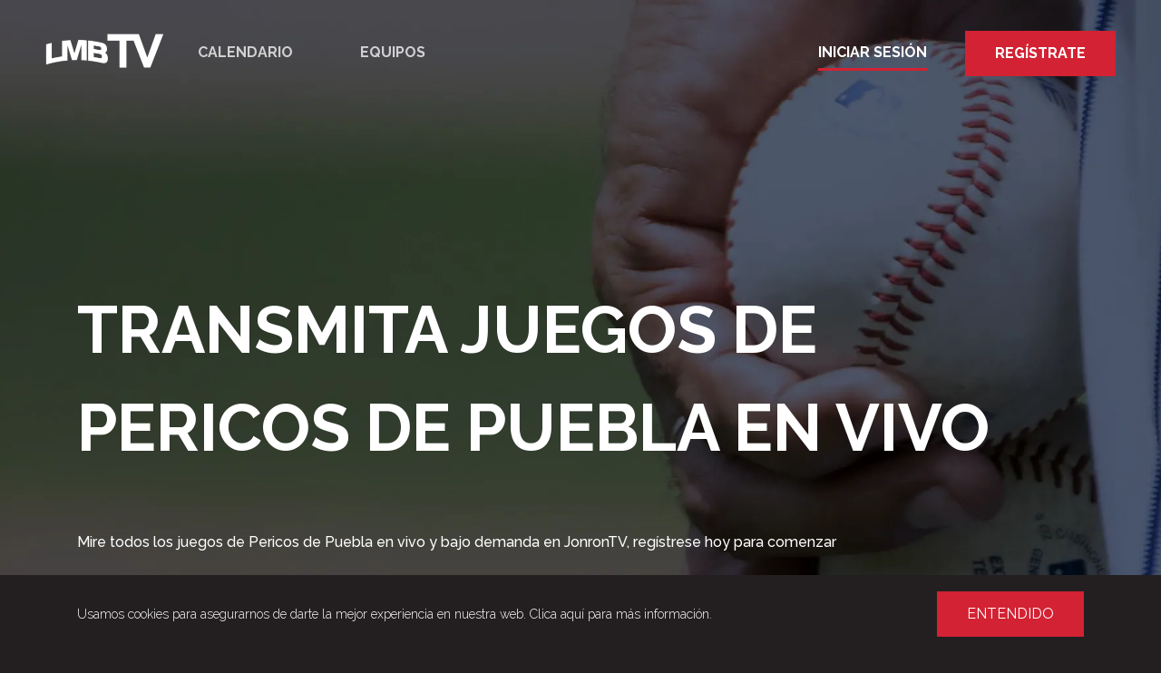

--- FILE ---
content_type: text/html; charset=utf-8
request_url: https://www.lmb.tv/teams/pericos-de-puebla
body_size: 8121
content:
<!DOCTYPE html><html lang=es-ES><head><meta charset=utf-8><meta name=viewport content="width=device-width,initial-scale=1,maximum-scale=1"><title>LMB TV - Pericos de Puebla</title><link rel=preload href=//fonts.gstatic.com><link rel=preconnect href=//z.moatads.com><link rel=manifest href="/site.webmanifest.json?v=1.0.0.20530/10/2025 14:56:50"><script>if('serviceWorker'in navigator){window.addEventListener('load',function(){navigator.serviceWorker.register('/sw.js').then(function(registration){console.log('ServiceWorker registration successful with scope: ',registration.scope);},function(err){console.log('ServiceWorker registration failed: ',err);});});}</script><meta name=description><link rel=icon type=image/png href=//images.streamviral.video/favicon/c1d2d4b1-5b24-4efe-a03c-4b1f7bf32a65/196/196 sizes=196x196><link rel=icon type=image/png href=//images.streamviral.video/favicon/c1d2d4b1-5b24-4efe-a03c-4b1f7bf32a65/96/96 sizes=96x96><link rel=icon type=image/png href=//images.streamviral.video/favicon/c1d2d4b1-5b24-4efe-a03c-4b1f7bf32a65/32/32 sizes=32x32><link rel=icon type=image/png href=//images.streamviral.video/favicon/c1d2d4b1-5b24-4efe-a03c-4b1f7bf32a65/16/16 sizes=16x16><link rel=icon type=image/png href=//images.streamviral.video/favicon/c1d2d4b1-5b24-4efe-a03c-4b1f7bf32a65/128/128 sizes=128x128><link rel=apple-touch-icon sizes=180x180 href=//images.streamviral.video/favicon/c1d2d4b1-5b24-4efe-a03c-4b1f7bf32a65/192/192><link rel=stylesheet href="/_public/lib/slick/slick.css?v=1.0.0.205"><link rel=stylesheet href="/_public/lib/slick/slick-theme.css?v=1.0.0.205"><link rel=stylesheet href="/_public/css/site.css?v=1.0.0.20530/10/2025 14:56:50"><link rel=stylesheet href="/_public/css/header.css?v=1.0.0.20530/10/2025 14:56:50"><link rel=stylesheet href="/_public/css/footer.css?v=1.0.0.20530/10/2025 14:56:50"><script>if(window.matchMedia('(display-mode: standalone)').matches||(window.navigator.standalone)||document.referrer.includes('android-app://')){document.write("<LI"+"NK rel='stylesheet' rel='stylesheet' href='/_public/css/site-pwa.css?v=1.0.0.20530/10/2025 14:56:50'/>");}</script><script src=//code.jquery.com/jquery-3.5.1.min.js></script><link href="//fonts.googleapis.com/css2?family=Inter:wght@100;200;300;400;500;600;700;800;900&amp;display=swap" rel=stylesheet><script>!function(f,b,e,v,n,t,s){if(f.fbq)return;n=f.fbq=function(){n.callMethod?n.callMethod.apply(n,arguments):n.queue.push(arguments)};if(!f._fbq)f._fbq=n;n.push=n;n.loaded=!0;n.version='2.0';n.queue=[];t=b.createElement(e);t.async=!0;t.src=v;s=b.getElementsByTagName(e)[0];s.parentNode.insertBefore(t,s)}(window,document,'script','https://connect.facebook.net/en_US/fbevents.js');fbq('init','504046551377961');fbq('track','PageView');</script><script>var globalLiveUi=false;</script><script>var globalPollForLive=false;</script><link rel=stylesheet href="/_public/css/section-welcome-banner.css?v=1.0.0.20530/10/2025 14:56:50"><link rel=stylesheet href="/_public/css/section-fixture-tray.css?v=1.0.0.20530/10/2025 14:56:50"><meta name=google-site-verification content=mwS_uKQ5UuEIujS8uK0lUXz-ODK-QUVrL5XpzGXR2cE><link rel=preconnect href=//fonts.gstatic.com><link href="//fonts.googleapis.com/css2?family=Raleway:ital,wght@0,100;0,200;0,300;0,400;0,500;0,600;0,700;0,800;0,900;1,100;1,200;1,300;1,400;1,500;1,600;1,700;1,800;1,900&amp;display=swap" rel=stylesheet><style>body{font-family:'Raleway',sans-serif;font-weight:300}body,header{}</style><script async src="//www.googletagmanager.com/gtag/js?id=G-QV7NTNGR2Z"></script><script>window.dataLayer=window.dataLayer||[];function gtag(){dataLayer.push(arguments);}
gtag('js',new Date());gtag('config','G-QV7NTNGR2Z');var _gaq=false;</script><body><header><button class=toggle-left> <span class=sr-only>Toggle Menu</span> <span class=back onclick="goBackInHistory('/')"></span> </button> <a class=logo href="/"> <img src=//images.streamviral.video/7ea64e5f-ebe8-4bdf-bc9f-ff95ee10300e alt="LMB TV"> </a> <nav id=main-navigation><ul><li class=nav-item><a href=/fixtures>Calendario</a><li class=nav-item><a href=/teams>Equipos</a></ul><ul><li><a class=underlined href="/account/login/?returnurl=/teams/pericos-de-puebla">Iniciar Sesi&#xF3;n</a><li><a class="btn btn-primary" href="/account/subscribe/?returnurl=/teams/pericos-de-puebla">Reg&#xED;strate</a></ul></nav> <button class=toggle onclick="$('header').toggleClass('open')"> <span class=sr-only>Toggle Menu</span> <span class=hamburger></span> <span class=close></span> </button></header><content><section class="welcome-banner welcome-banner-5471438f-d4fa-4302-844e-94c3e7cf34b8 is-hero"><div class=container><div class=row><div class=col-12><h1>Transmita juegos de Pericos de Puebla en vivo</h1><p class=intro>Mire todos los juegos de Pericos de Puebla en vivo y bajo demanda en JonronTV, regístrese hoy para comenzar<div class=action><a href=/account/subscribe class="btn btn-primary">Regístrate Ahora</a></div><p class=small-print>Regístrese hoy para ver todos los juegos de LMB</div></div></div></section><style>.welcome-banner-5471438f-d4fa-4302-844e-94c3e7cf34b8{background-image:url('//images.streamviral.video/8cc30ee6-4503-4a30-8b7c-78c3e51738e2?cropar=16:9')}</style><section class=html-section id=html-e0c65a5e-b3b5-4c10-a87d-c012d78420c9><div class=container><div class=row><div class=col-12><div class=team-this-season-section><div class=title><h1>QUE ESPERAR DE LOS PERICOS ESTA TEMPORADA</h1></div><div class=body><div class=primary><div class=content><p>&quot;La idea es que Elkin Alcal&#225; reemplace a Luis Escobar —asegur&#243; el dirigente Mer&#233;—. Colombiano por colombiano. Es complicado porque Escobar fue de los mejores de la Liga en 2021, pero con-fiamos en que Alcal&#225; haga el trabajo&quot;.<p>Willie Romero se presenta como el timonel de la Novena Verde para la campa&#241;a 2022 de la Liga Mexicana de Beisbol.<p>&quot;Esta temporada ser&#225; muy especial para los Pericos —asegur&#243; Willie Romero—. Estamos prepa-rados para llegar hasta lo m&#225;s lejos&quot;.<p>El manager venezolano jug&#243; durante 14 a&#241;os en la LMB, entre 1999 y 2012, con Tigres, Saraperos, Leones y Acereros. Como dirigente en el circuito de verano cuenta con cinco temporadas de ex-periencia: Yucat&#225;n (2012, 2015-2017) y Monclova (2013).<p>Su marca de por vida como manager en la LMB es 262 triunfos y 178 derrotas, siendo su mejor campa&#241;a la de 2016 con Leones, cuando los llev&#243; a jugar pelota de .700 en porcentaje de ganados y perdidos, al finalizar con r&#233;cord de 77-33.<p>Para la aventura de los Pericos de Puebla versi&#243;n 2022 contar&#225; con un orden al bat temible y con un staff de lanzadores que le apostar&#225; el &#233;xito del equipo a un grupo de extranjeros: los abrido-res Gabriel Ynoa y Lisalverto Bonilla; y el cerrador David Richardson.</div><a class="btn btn-primary" href=../../../account/subscribe>Nunca te pierdas un juego</a></div><div class=secondary><img src=//images.streamviral.video/552591ed-223f-4e83-ace9-c9a39b5e1321></div></div></div><style>.team-this-season-section{padding-top:68px;padding-bottom:88px;margin-bottom:20px}.team-this-season-section .title{display:block}.team-this-season-section .title h1{width:50%}.team-this-season-section .body{display:flex}.team-this-season-section .body .primary{flex:50%}.team-this-season-section .body .primary .content{padding-bottom:48px}.team-this-season-section .body .secondary{flex:50%;padding-left:60px}.team-this-season-section .body .secondary img{width:100%;height:auto}#html-e0c65a5e-b3b5-4c10-a87d-c012d78420c9{background:url('https://www.streamviral.tv/upload/thumbnail/69b82a9f-76c0-4bb7-8020-18c241a21907');background-repeat:no-repeat;background-size:cover;background-position:top right}.team-this-season-section .primary .btn{text-transform:uppercase;border-width:2px;padding:20px 38px;font-weight:700;font-size:14px}@media (max-width:992px){.team-this-season-section{text-align:center}.team-this-season-section .title h1{width:90%}.team-this-season-section .body{flex-direction:column}.team-this-season-section .body .primary{flex:100%}.team-this-season-section .body .secondary{display:none}}@media only screen and (max-width:540px){.team-this-season-section .primary .btn{width:100%}}</style></div></div></div></section><script>$(document).ready(function(){$('#17a57e91-1aa5-4e6e-9f74-656a40b18e61-carousel > div').slick({lazyLoad:"ondemand",slidesToShow:4,slidesToScroll:4,dots:false,arrows:true,autoplay:false,autoplaySpeed:0,infinite:true,responsive:[{breakpoint:768,settings:{slidesToShow:1,slidesToScroll:1}},{breakpoint:1200,settings:{slidesToShow:2,slidesToScroll:2}},{breakpoint:1486,settings:{slidesToShow:3,slidesToScroll:3}}],appendArrows:"#17a57e91-1aa5-4e6e-9f74-656a40b18e61-carousel-arrows"});});</script><section class="fixture-tray white" id=fa873622-c90a-4f21-b843-1e3da7deb612-section><div class=container><heading><h2>Juegos recientes</h2><div class=arrows><div id=fa873622-c90a-4f21-b843-1e3da7deb612-carousel-arrows></div></div></heading><div id=fa873622-c90a-4f21-b843-1e3da7deb612-carousel><div><div data-content-id=98f8034f-e24a-416f-b72b-24821c76b558><div class=card onclick="document.location.href='/watch/98f8034f-e24a-416f-b72b-24821c76b558'"><div class=poster><div class=teams style="background-image:-webkit-linear-gradient(15deg,#CF2030 50%,#095840 50.3%)"><div class=icons><div><img src="/_public/images/logo-blur.png?v=1.0.0.205" data-lazy=//images.streamviral.video/eae996f5-c7df-446b-974d-05c82ccd21cd alt="Diablos Rojos del México"></div><div class="seperator seperator-baseball">@</div><div><img src="/_public/images/logo-blur.png?v=1.0.0.205" data-lazy=//images.streamviral.video/3a1cfe4a-29f7-4d4e-92e1-bdc3f9587e33 alt="Pericos de Puebla"></div></div></div></div><div class=body><div class=meta><span class=content-id-islive-hide> <span class=meta-relase-date data-time-to-local=1756170000 data-time-to-local-abbr-year=true data-time-to-local-abbr-day=false data-time-to-local-fmt=day data-time-to-local-str-fmt="">Lunes 25 agosto</span> </span> <span class=content-id-islive-show> Transmisi&#xF3;n en Vivo </span></div><h3><a href=/watch/98f8034f-e24a-416f-b72b-24821c76b558> M&#xE9;xico visita Puebla </a></h3></div></div></div><div data-content-id=c56b1d68-ccce-4e76-ab13-3386c859d023><div class=card onclick="document.location.href='/watch/c56b1d68-ccce-4e76-ab13-3386c859d023'"><div class=poster><div class=teams style="background-image:-webkit-linear-gradient(15deg,#CF2030 50%,#095840 50.3%)"><div class=icons><div><img src="/_public/images/logo-blur.png?v=1.0.0.205" data-lazy=//images.streamviral.video/eae996f5-c7df-446b-974d-05c82ccd21cd alt="Diablos Rojos del México"></div><div class="seperator seperator-baseball">@</div><div><img src="/_public/images/logo-blur.png?v=1.0.0.205" data-lazy=//images.streamviral.video/3a1cfe4a-29f7-4d4e-92e1-bdc3f9587e33 alt="Pericos de Puebla"></div></div></div></div><div class=body><div class=meta><span class=content-id-islive-hide> <span class=meta-relase-date data-time-to-local=1756065600 data-time-to-local-abbr-year=true data-time-to-local-abbr-day=false data-time-to-local-fmt=day data-time-to-local-str-fmt="">Domingo 24 agosto</span> </span> <span class=content-id-islive-show> Transmisi&#xF3;n en Vivo </span></div><h3><a href=/watch/c56b1d68-ccce-4e76-ab13-3386c859d023> M&#xE9;xico visita Puebla </a></h3></div></div></div><div data-content-id=1ff23461-08ee-4668-a67f-0c58151f0830><div class=card onclick="document.location.href='/watch/1ff23461-08ee-4668-a67f-0c58151f0830'"><div class=poster><div class=teams style="background-image:-webkit-linear-gradient(15deg,#CF2030 50%,#095840 50.3%)"><div class=icons><div><img src="/_public/images/logo-blur.png?v=1.0.0.205" data-lazy=//images.streamviral.video/eae996f5-c7df-446b-974d-05c82ccd21cd alt="Diablos Rojos del México"></div><div class="seperator seperator-baseball">@</div><div><img src="/_public/images/logo-blur.png?v=1.0.0.205" data-lazy=//images.streamviral.video/3a1cfe4a-29f7-4d4e-92e1-bdc3f9587e33 alt="Pericos de Puebla"></div></div></div></div><div class=body><div class=meta><span class=content-id-islive-hide> <span class=meta-relase-date data-time-to-local=1755986400 data-time-to-local-abbr-year=true data-time-to-local-abbr-day=false data-time-to-local-fmt=day data-time-to-local-str-fmt="">Sábado 23 agosto</span> </span> <span class=content-id-islive-show> Transmisi&#xF3;n en Vivo </span></div><h3><a href=/watch/1ff23461-08ee-4668-a67f-0c58151f0830> M&#xE9;xico visita Puebla </a></h3></div></div></div><div data-content-id=04bf3c73-8dfc-4ad0-b97c-72f00520f354><div class=card onclick="document.location.href='/watch/04bf3c73-8dfc-4ad0-b97c-72f00520f354'"><div class=poster><div class=teams style="background-image:-webkit-linear-gradient(15deg,#095840 50%,#CF2030 50.3%)"><div class=icons><div><img src="/_public/images/logo-blur.png?v=1.0.0.205" data-lazy=//images.streamviral.video/3a1cfe4a-29f7-4d4e-92e1-bdc3f9587e33 alt="Pericos de Puebla"></div><div class="seperator seperator-baseball">@</div><div><img src="/_public/images/logo-blur.png?v=1.0.0.205" data-lazy=//images.streamviral.video/eae996f5-c7df-446b-974d-05c82ccd21cd alt="Diablos Rojos del México"></div></div></div></div><div class=body><div class=meta><span class=content-id-islive-hide> <span class=meta-relase-date data-time-to-local=1755824400 data-time-to-local-abbr-year=true data-time-to-local-abbr-day=false data-time-to-local-fmt=day data-time-to-local-str-fmt="">Jueves 21 agosto</span> </span> <span class=content-id-islive-show> Transmisi&#xF3;n en Vivo </span></div><h3><a href=/watch/04bf3c73-8dfc-4ad0-b97c-72f00520f354> Puebla visita M&#xE9;xico </a></h3></div></div></div><div data-content-id=2c589faf-d58a-4a4e-933d-ae21dccb713f><div class=card onclick="document.location.href='/watch/2c589faf-d58a-4a4e-933d-ae21dccb713f'"><div class=poster><div class=teams style="background-image:-webkit-linear-gradient(15deg,#095840 50%,#CF2030 50.3%)"><div class=icons><div><img src="/_public/images/logo-blur.png?v=1.0.0.205" data-lazy=//images.streamviral.video/3a1cfe4a-29f7-4d4e-92e1-bdc3f9587e33 alt="Pericos de Puebla"></div><div class="seperator seperator-baseball">@</div><div><img src="/_public/images/logo-blur.png?v=1.0.0.205" data-lazy=//images.streamviral.video/eae996f5-c7df-446b-974d-05c82ccd21cd alt="Diablos Rojos del México"></div></div></div></div><div class=body><div class=meta><span class=content-id-islive-hide> <span class=meta-relase-date data-time-to-local=1755738000 data-time-to-local-abbr-year=true data-time-to-local-abbr-day=false data-time-to-local-fmt=day data-time-to-local-str-fmt="">Miércoles 20 agosto</span> </span> <span class=content-id-islive-show> Transmisi&#xF3;n en Vivo </span></div><h3><a href=/watch/2c589faf-d58a-4a4e-933d-ae21dccb713f> Puebla visita M&#xE9;xico </a></h3></div></div></div><div data-content-id=0a04128e-8b13-403c-b2f4-b6ee4b1e8565><div class=card onclick="document.location.href='/watch/0a04128e-8b13-403c-b2f4-b6ee4b1e8565'"><div class=poster><div class=teams style="background-image:-webkit-linear-gradient(15deg,#095840 50%,#1C1C1A 50.3%)"><div class=icons><div><img src="/_public/images/logo-blur.png?v=1.0.0.205" data-lazy=//images.streamviral.video/3a1cfe4a-29f7-4d4e-92e1-bdc3f9587e33 alt="Pericos de Puebla"></div><div class="seperator seperator-baseball">@</div><div><img src="/_public/images/logo-blur.png?v=1.0.0.205" data-lazy=//images.streamviral.video/bbd6d57e-b750-4805-955d-845ba3428b40 alt="Piratas de Campeche"></div></div></div></div><div class=body><div class=meta><span class=content-id-islive-hide> <span class=meta-relase-date data-time-to-local=1755550800 data-time-to-local-abbr-year=true data-time-to-local-abbr-day=false data-time-to-local-fmt=day data-time-to-local-str-fmt="">Lunes 18 agosto</span> </span> <span class=content-id-islive-show> Transmisi&#xF3;n en Vivo </span></div><h3><a href=/watch/0a04128e-8b13-403c-b2f4-b6ee4b1e8565> Puebla visita Campeche </a></h3></div></div></div><div data-content-id=9e6e6fe0-9495-4b27-aba5-5bdd7f7ff3b3><div class=card onclick="document.location.href='/watch/9e6e6fe0-9495-4b27-aba5-5bdd7f7ff3b3'"><div class=poster><div class=teams style="background-image:-webkit-linear-gradient(15deg,#095840 50%,#1C1C1A 50.3%)"><div class=icons><div><img src="/_public/images/logo-blur.png?v=1.0.0.205" data-lazy=//images.streamviral.video/3a1cfe4a-29f7-4d4e-92e1-bdc3f9587e33 alt="Pericos de Puebla"></div><div class="seperator seperator-baseball">@</div><div><img src="/_public/images/logo-blur.png?v=1.0.0.205" data-lazy=//images.streamviral.video/bbd6d57e-b750-4805-955d-845ba3428b40 alt="Piratas de Campeche"></div></div></div></div><div class=body><div class=meta><span class=content-id-islive-hide> <span class=meta-relase-date data-time-to-local=1755475200 data-time-to-local-abbr-year=true data-time-to-local-abbr-day=false data-time-to-local-fmt=day data-time-to-local-str-fmt="">Domingo 17 agosto</span> </span> <span class=content-id-islive-show> Transmisi&#xF3;n en Vivo </span></div><h3><a href=/watch/9e6e6fe0-9495-4b27-aba5-5bdd7f7ff3b3> Puebla visita Campeche </a></h3></div></div></div><div data-content-id=1be803bb-2b57-4e88-b946-e63b1f01179c><div class=card onclick="document.location.href='/watch/1be803bb-2b57-4e88-b946-e63b1f01179c'"><div class=poster><div class=teams style="background-image:-webkit-linear-gradient(15deg,#1C1C1A 50%,#095840 50.3%)"><div class=icons><div><img src="/_public/images/logo-blur.png?v=1.0.0.205" data-lazy=//images.streamviral.video/bbd6d57e-b750-4805-955d-845ba3428b40 alt="Piratas de Campeche"></div><div class="seperator seperator-baseball">@</div><div><img src="/_public/images/logo-blur.png?v=1.0.0.205" data-lazy=//images.streamviral.video/3a1cfe4a-29f7-4d4e-92e1-bdc3f9587e33 alt="Pericos de Puebla"></div></div></div></div><div class=body><div class=meta><span class=content-id-islive-hide> <span class=meta-relase-date data-time-to-local=1755288000 data-time-to-local-abbr-year=true data-time-to-local-abbr-day=false data-time-to-local-fmt=day data-time-to-local-str-fmt="">Viernes 15 agosto</span> </span> <span class=content-id-islive-show> Transmisi&#xF3;n en Vivo </span></div><h3><a href=/watch/1be803bb-2b57-4e88-b946-e63b1f01179c> Campeche visita Puebla </a></h3></div></div></div><div data-content-id=f7f7a868-189f-403c-8feb-2834d148638b><div class=card onclick="document.location.href='/watch/f7f7a868-189f-403c-8feb-2834d148638b'"><div class=poster><div class=teams style="background-image:-webkit-linear-gradient(15deg,#1C1C1A 50%,#095840 50.3%)"><div class=icons><div><img src="/_public/images/logo-blur.png?v=1.0.0.205" data-lazy=//images.streamviral.video/bbd6d57e-b750-4805-955d-845ba3428b40 alt="Piratas de Campeche"></div><div class="seperator seperator-baseball">@</div><div><img src="/_public/images/logo-blur.png?v=1.0.0.205" data-lazy=//images.streamviral.video/3a1cfe4a-29f7-4d4e-92e1-bdc3f9587e33 alt="Pericos de Puebla"></div></div></div></div><div class=body><div class=meta><span class=content-id-islive-hide> <span class=meta-relase-date data-time-to-local=1755133200 data-time-to-local-abbr-year=true data-time-to-local-abbr-day=false data-time-to-local-fmt=day data-time-to-local-str-fmt="">Miércoles 13 agosto</span> </span> <span class=content-id-islive-show> Transmisi&#xF3;n en Vivo </span></div><h3><a href=/watch/f7f7a868-189f-403c-8feb-2834d148638b> Campeche visita Puebla </a></h3></div></div></div><div data-content-id=b41e436a-ae3e-4559-b3c6-6b7e42afa4cd><div class=card onclick="document.location.href='/watch/b41e436a-ae3e-4559-b3c6-6b7e42afa4cd'"><div class=poster><div class=teams style="background-image:-webkit-linear-gradient(15deg,#1C1C1A 50%,#095840 50.3%)"><div class=icons><div><img src="/_public/images/logo-blur.png?v=1.0.0.205" data-lazy=//images.streamviral.video/bbd6d57e-b750-4805-955d-845ba3428b40 alt="Piratas de Campeche"></div><div class="seperator seperator-baseball">@</div><div><img src="/_public/images/logo-blur.png?v=1.0.0.205" data-lazy=//images.streamviral.video/3a1cfe4a-29f7-4d4e-92e1-bdc3f9587e33 alt="Pericos de Puebla"></div></div></div></div><div class=body><div class=meta><span class=content-id-islive-hide> <span class=meta-relase-date data-time-to-local=1755046800 data-time-to-local-abbr-year=true data-time-to-local-abbr-day=false data-time-to-local-fmt=day data-time-to-local-str-fmt="">Martes 12 agosto</span> </span> <span class=content-id-islive-show> Transmisi&#xF3;n en Vivo </span></div><h3><a href=/watch/b41e436a-ae3e-4559-b3c6-6b7e42afa4cd> Campeche visita Puebla </a></h3></div></div></div><div data-content-id=214310a5-4694-48cd-9169-a0b672f84a4b><div class=card onclick="document.location.href='/watch/214310a5-4694-48cd-9169-a0b672f84a4b'"><div class=poster><div class=teams style="background-image:-webkit-linear-gradient(15deg,#095840 50%,#1C1C1A 50.3%)"><div class=icons><div><img src="/_public/images/logo-blur.png?v=1.0.0.205" data-lazy=//images.streamviral.video/3a1cfe4a-29f7-4d4e-92e1-bdc3f9587e33 alt="Pericos de Puebla"></div><div class="seperator seperator-baseball">@</div><div><img src="/_public/images/logo-blur.png?v=1.0.0.205" data-lazy=//images.streamviral.video/bbd6d57e-b750-4805-955d-845ba3428b40 alt="Piratas de Campeche"></div></div></div></div><div class=body><div class=meta><span class=content-id-islive-hide> <span class=meta-relase-date data-time-to-local=1754870400 data-time-to-local-abbr-year=true data-time-to-local-abbr-day=false data-time-to-local-fmt=day data-time-to-local-str-fmt="">Domingo 10 agosto</span> </span> <span class=content-id-islive-show> Transmisi&#xF3;n en Vivo </span></div><h3><a href=/watch/214310a5-4694-48cd-9169-a0b672f84a4b> Puebla visita Campeche </a></h3></div></div></div><div data-content-id=f9613032-cf8e-405d-a0e6-a89dd3f3c330><div class=card onclick="document.location.href='/watch/f9613032-cf8e-405d-a0e6-a89dd3f3c330'"><div class=poster><div class=teams style="background-image:-webkit-linear-gradient(15deg,#095840 50%,#1C1C1A 50.3%)"><div class=icons><div><img src="/_public/images/logo-blur.png?v=1.0.0.205" data-lazy=//images.streamviral.video/3a1cfe4a-29f7-4d4e-92e1-bdc3f9587e33 alt="Pericos de Puebla"></div><div class="seperator seperator-baseball">@</div><div><img src="/_public/images/logo-blur.png?v=1.0.0.205" data-lazy=//images.streamviral.video/bbd6d57e-b750-4805-955d-845ba3428b40 alt="Piratas de Campeche"></div></div></div></div><div class=body><div class=meta><span class=content-id-islive-hide> <span class=meta-relase-date data-time-to-local=1754784000 data-time-to-local-abbr-year=true data-time-to-local-abbr-day=false data-time-to-local-fmt=day data-time-to-local-str-fmt="">Sábado 9 agosto</span> </span> <span class=content-id-islive-show> Transmisi&#xF3;n en Vivo </span></div><h3><a href=/watch/f9613032-cf8e-405d-a0e6-a89dd3f3c330> Puebla visita Campeche </a></h3></div></div></div><div data-content-id=fa57ea96-510f-4cf0-b792-5408502ae890><div class=card onclick="document.location.href='/watch/fa57ea96-510f-4cf0-b792-5408502ae890'"><div class=poster><div class=teams style="background-image:-webkit-linear-gradient(15deg,#095840 50%,#1C1C1A 50.3%)"><div class=icons><div><img src="/_public/images/logo-blur.png?v=1.0.0.205" data-lazy=//images.streamviral.video/3a1cfe4a-29f7-4d4e-92e1-bdc3f9587e33 alt="Pericos de Puebla"></div><div class="seperator seperator-baseball">@</div><div><img src="/_public/images/logo-blur.png?v=1.0.0.205" data-lazy=//images.streamviral.video/a9d4362b-f402-4897-8a1c-75e8302fc2fc alt="Guerreros de Oaxaca"></div></div></div></div><div class=body><div class=meta><span class=content-id-islive-hide> <span class=meta-relase-date data-time-to-local=1754614800 data-time-to-local-abbr-year=true data-time-to-local-abbr-day=false data-time-to-local-fmt=day data-time-to-local-str-fmt="">Jueves 7 agosto</span> </span> <span class=content-id-islive-show> Transmisi&#xF3;n en Vivo </span></div><h3><a href=/watch/fa57ea96-510f-4cf0-b792-5408502ae890> Puebla visita Oaxaca </a></h3></div></div></div><div data-content-id=867ae711-bbaa-40d4-b4f3-4d3cabb99249><div class=card onclick="document.location.href='/watch/867ae711-bbaa-40d4-b4f3-4d3cabb99249'"><div class=poster><div class=teams style="background-image:-webkit-linear-gradient(15deg,#095840 50%,#1C1C1A 50.3%)"><div class=icons><div><img src="/_public/images/logo-blur.png?v=1.0.0.205" data-lazy=//images.streamviral.video/3a1cfe4a-29f7-4d4e-92e1-bdc3f9587e33 alt="Pericos de Puebla"></div><div class="seperator seperator-baseball">@</div><div><img src="/_public/images/logo-blur.png?v=1.0.0.205" data-lazy=//images.streamviral.video/a9d4362b-f402-4897-8a1c-75e8302fc2fc alt="Guerreros de Oaxaca"></div></div></div></div><div class=body><div class=meta><span class=content-id-islive-hide> <span class=meta-relase-date data-time-to-local=1754528400 data-time-to-local-abbr-year=true data-time-to-local-abbr-day=false data-time-to-local-fmt=day data-time-to-local-str-fmt="">Miércoles 6 agosto</span> </span> <span class=content-id-islive-show> Transmisi&#xF3;n en Vivo </span></div><h3><a href=/watch/867ae711-bbaa-40d4-b4f3-4d3cabb99249> Puebla visita Oaxaca </a></h3></div></div></div><div data-content-id=e73a907d-c468-44e2-9f8c-5f682488ddc8><div class=card onclick="document.location.href='/watch/e73a907d-c468-44e2-9f8c-5f682488ddc8'"><div class=poster><div class=teams style="background-image:-webkit-linear-gradient(15deg,#095840 50%,#1C1C1A 50.3%)"><div class=icons><div><img src="/_public/images/logo-blur.png?v=1.0.0.205" data-lazy=//images.streamviral.video/3a1cfe4a-29f7-4d4e-92e1-bdc3f9587e33 alt="Pericos de Puebla"></div><div class="seperator seperator-baseball">@</div><div><img src="/_public/images/logo-blur.png?v=1.0.0.205" data-lazy=//images.streamviral.video/a9d4362b-f402-4897-8a1c-75e8302fc2fc alt="Guerreros de Oaxaca"></div></div></div></div><div class=body><div class=meta><span class=content-id-islive-hide> <span class=meta-relase-date data-time-to-local=1754442000 data-time-to-local-abbr-year=true data-time-to-local-abbr-day=false data-time-to-local-fmt=day data-time-to-local-str-fmt="">Martes 5 agosto</span> </span> <span class=content-id-islive-show> Transmisi&#xF3;n en Vivo </span></div><h3><a href=/watch/e73a907d-c468-44e2-9f8c-5f682488ddc8> Puebla visita Oaxaca </a></h3></div></div></div><div data-content-id=2437e5f7-7a3e-4550-a8b9-4ee56f9211f4><div class=card onclick="document.location.href='/watch/2437e5f7-7a3e-4550-a8b9-4ee56f9211f4'"><div class=poster><div class=teams style="background-image:-webkit-linear-gradient(15deg,#0C4C30 50%,#095840 50.3%)"><div class=icons><div><img src="/_public/images/logo-blur.png?v=1.0.0.205" data-lazy=//images.streamviral.video/a4c9dae2-3899-4448-a326-cc29244d5a3f alt="Leones de Yucatán"></div><div class="seperator seperator-baseball">@</div><div><img src="/_public/images/logo-blur.png?v=1.0.0.205" data-lazy=//images.streamviral.video/3a1cfe4a-29f7-4d4e-92e1-bdc3f9587e33 alt="Pericos de Puebla"></div></div></div></div><div class=body><div class=meta><span class=content-id-islive-hide> <span class=meta-relase-date data-time-to-local=1754251200 data-time-to-local-abbr-year=true data-time-to-local-abbr-day=false data-time-to-local-fmt=day data-time-to-local-str-fmt="">Domingo 3 agosto</span> </span> <span class=content-id-islive-show> Transmisi&#xF3;n en Vivo </span></div><h3><a href=/watch/2437e5f7-7a3e-4550-a8b9-4ee56f9211f4> Yucat&#xE1;n visita Puebla </a></h3></div></div></div><div data-content-id=f7c783c2-e18d-4a29-b34f-80b73227e35c><div class=card onclick="document.location.href='/watch/f7c783c2-e18d-4a29-b34f-80b73227e35c'"><div class=poster><div class=teams style="background-image:-webkit-linear-gradient(15deg,#0C4C30 50%,#095840 50.3%)"><div class=icons><div><img src="/_public/images/logo-blur.png?v=1.0.0.205" data-lazy=//images.streamviral.video/a4c9dae2-3899-4448-a326-cc29244d5a3f alt="Leones de Yucatán"></div><div class="seperator seperator-baseball">@</div><div><img src="/_public/images/logo-blur.png?v=1.0.0.205" data-lazy=//images.streamviral.video/3a1cfe4a-29f7-4d4e-92e1-bdc3f9587e33 alt="Pericos de Puebla"></div></div></div></div><div class=body><div class=meta><span class=content-id-islive-hide> <span class=meta-relase-date data-time-to-local=1754172000 data-time-to-local-abbr-year=true data-time-to-local-abbr-day=false data-time-to-local-fmt=day data-time-to-local-str-fmt="">Sábado 2 agosto</span> </span> <span class=content-id-islive-show> Transmisi&#xF3;n en Vivo </span></div><h3><a href=/watch/f7c783c2-e18d-4a29-b34f-80b73227e35c> Yucat&#xE1;n visita Puebla </a></h3></div></div></div><div data-content-id=b25c7d33-5ac2-4799-a7cb-409a6536a875><div class=card onclick="document.location.href='/watch/b25c7d33-5ac2-4799-a7cb-409a6536a875'"><div class=poster><div class=teams style="background-image:-webkit-linear-gradient(15deg,#0C4C30 50%,#095840 50.3%)"><div class=icons><div><img src="/_public/images/logo-blur.png?v=1.0.0.205" data-lazy=//images.streamviral.video/a4c9dae2-3899-4448-a326-cc29244d5a3f alt="Leones de Yucatán"></div><div class="seperator seperator-baseball">@</div><div><img src="/_public/images/logo-blur.png?v=1.0.0.205" data-lazy=//images.streamviral.video/3a1cfe4a-29f7-4d4e-92e1-bdc3f9587e33 alt="Pericos de Puebla"></div></div></div></div><div class=body><div class=meta><span class=content-id-islive-hide> <span class=meta-relase-date data-time-to-local=1754098200 data-time-to-local-abbr-year=true data-time-to-local-abbr-day=false data-time-to-local-fmt=day data-time-to-local-str-fmt="">Viernes 1 agosto</span> </span> <span class=content-id-islive-show> Transmisi&#xF3;n en Vivo </span></div><h3><a href=/watch/b25c7d33-5ac2-4799-a7cb-409a6536a875> Yucat&#xE1;n visita Puebla </a></h3></div></div></div><div data-content-id=0bfa6ead-d0f3-4020-a2f6-72c5e772efae><div class=card onclick="document.location.href='/watch/0bfa6ead-d0f3-4020-a2f6-72c5e772efae'"><div class=poster><div class=teams style="background-image:-webkit-linear-gradient(15deg,#095840 50%,#15478F 50.3%)"><div class=icons><div><img src="/_public/images/logo-blur.png?v=1.0.0.205" data-lazy=//images.streamviral.video/3a1cfe4a-29f7-4d4e-92e1-bdc3f9587e33 alt="Pericos de Puebla"></div><div class="seperator seperator-baseball">@</div><div><img src="/_public/images/logo-blur.png?v=1.0.0.205" data-lazy=//images.streamviral.video/76babde8-88f8-4f2d-8f0f-2aa0577b92de alt="Conspiradores de Querétaro"></div></div></div></div><div class=body><div class=meta><span class=content-id-islive-hide> <span class=meta-relase-date data-time-to-local=1754010000 data-time-to-local-abbr-year=true data-time-to-local-abbr-day=false data-time-to-local-fmt=day data-time-to-local-str-fmt="">Jueves 31 julio</span> </span> <span class=content-id-islive-show> Transmisi&#xF3;n en Vivo </span></div><h3><a href=/watch/0bfa6ead-d0f3-4020-a2f6-72c5e772efae> Puebla visita Quer&#xE9;taro </a></h3></div></div></div><div data-content-id=e037e731-6de6-44e7-83db-9d2ccad68db5><div class=card onclick="document.location.href='/watch/e037e731-6de6-44e7-83db-9d2ccad68db5'"><div class=poster><div class=teams style="background-image:-webkit-linear-gradient(15deg,#095840 50%,#15478F 50.3%)"><div class=icons><div><img src="/_public/images/logo-blur.png?v=1.0.0.205" data-lazy=//images.streamviral.video/3a1cfe4a-29f7-4d4e-92e1-bdc3f9587e33 alt="Pericos de Puebla"></div><div class="seperator seperator-baseball">@</div><div><img src="/_public/images/logo-blur.png?v=1.0.0.205" data-lazy=//images.streamviral.video/76babde8-88f8-4f2d-8f0f-2aa0577b92de alt="Conspiradores de Querétaro"></div></div></div></div><div class=body><div class=meta><span class=content-id-islive-hide> <span class=meta-relase-date data-time-to-local=1753923600 data-time-to-local-abbr-year=true data-time-to-local-abbr-day=false data-time-to-local-fmt=day data-time-to-local-str-fmt="">Miércoles 30 julio</span> </span> <span class=content-id-islive-show> Transmisi&#xF3;n en Vivo </span></div><h3><a href=/watch/e037e731-6de6-44e7-83db-9d2ccad68db5> Puebla visita Quer&#xE9;taro </a></h3></div></div></div><div data-content-id=55479b37-51ee-45d4-9e43-7f89499a5e58><div class=card onclick="document.location.href='/watch/55479b37-51ee-45d4-9e43-7f89499a5e58'"><div class=poster><div class=teams style="background-image:-webkit-linear-gradient(15deg,#095840 50%,#15478F 50.3%)"><div class=icons><div><img src="/_public/images/logo-blur.png?v=1.0.0.205" data-lazy=//images.streamviral.video/3a1cfe4a-29f7-4d4e-92e1-bdc3f9587e33 alt="Pericos de Puebla"></div><div class="seperator seperator-baseball">@</div><div><img src="/_public/images/logo-blur.png?v=1.0.0.205" data-lazy=//images.streamviral.video/76babde8-88f8-4f2d-8f0f-2aa0577b92de alt="Conspiradores de Querétaro"></div></div></div></div><div class=body><div class=meta><span class=content-id-islive-hide> <span class=meta-relase-date data-time-to-local=1753837200 data-time-to-local-abbr-year=true data-time-to-local-abbr-day=false data-time-to-local-fmt=day data-time-to-local-str-fmt="">Martes 29 julio</span> </span> <span class=content-id-islive-show> Transmisi&#xF3;n en Vivo </span></div><h3><a href=/watch/55479b37-51ee-45d4-9e43-7f89499a5e58> Puebla visita Quer&#xE9;taro </a></h3></div></div></div><div data-content-id=61d4c900-9608-4b5b-8135-17c315fb25de><div class=card onclick="document.location.href='/watch/61d4c900-9608-4b5b-8135-17c315fb25de'"><div class=poster><div class=teams style="background-image:-webkit-linear-gradient(15deg,#DE2027 50%,#095840 50.3%)"><div class=icons><div><img src="/_public/images/logo-blur.png?v=1.0.0.205" data-lazy=//images.streamviral.video/6bae47c7-9a45-4e99-8a36-34ce7ae7762f alt="El Águila de Veracruz"></div><div class="seperator seperator-baseball">@</div><div><img src="/_public/images/logo-blur.png?v=1.0.0.205" data-lazy=//images.streamviral.video/3a1cfe4a-29f7-4d4e-92e1-bdc3f9587e33 alt="Pericos de Puebla"></div></div></div></div><div class=body><div class=meta><span class=content-id-islive-hide> <span class=meta-relase-date data-time-to-local=1753646400 data-time-to-local-abbr-year=true data-time-to-local-abbr-day=false data-time-to-local-fmt=day data-time-to-local-str-fmt="">Domingo 27 julio</span> </span> <span class=content-id-islive-show> Transmisi&#xF3;n en Vivo </span></div><h3><a href=/watch/61d4c900-9608-4b5b-8135-17c315fb25de> Veracruz visita Puebla </a></h3></div></div></div><div data-content-id=dc9e16f8-c2f0-4e83-9f84-fe07188314b9><div class=card onclick="document.location.href='/watch/dc9e16f8-c2f0-4e83-9f84-fe07188314b9'"><div class=poster><div class=teams style="background-image:-webkit-linear-gradient(15deg,#DE2027 50%,#095840 50.3%)"><div class=icons><div><img src="/_public/images/logo-blur.png?v=1.0.0.205" data-lazy=//images.streamviral.video/6bae47c7-9a45-4e99-8a36-34ce7ae7762f alt="El Águila de Veracruz"></div><div class="seperator seperator-baseball">@</div><div><img src="/_public/images/logo-blur.png?v=1.0.0.205" data-lazy=//images.streamviral.video/3a1cfe4a-29f7-4d4e-92e1-bdc3f9587e33 alt="Pericos de Puebla"></div></div></div></div><div class=body><div class=meta><span class=content-id-islive-hide> <span class=meta-relase-date data-time-to-local=1753567200 data-time-to-local-abbr-year=true data-time-to-local-abbr-day=false data-time-to-local-fmt=day data-time-to-local-str-fmt="">Sábado 26 julio</span> </span> <span class=content-id-islive-show> Transmisi&#xF3;n en Vivo </span></div><h3><a href=/watch/dc9e16f8-c2f0-4e83-9f84-fe07188314b9> Veracruz visita Puebla </a></h3></div></div></div><div data-content-id=4da1a5d1-f5b2-4a7c-8364-a95087a45dd5><div class=card onclick="document.location.href='/watch/4da1a5d1-f5b2-4a7c-8364-a95087a45dd5'"><div class=poster><div class=teams style="background-image:-webkit-linear-gradient(15deg,#DE2027 50%,#095840 50.3%)"><div class=icons><div><img src="/_public/images/logo-blur.png?v=1.0.0.205" data-lazy=//images.streamviral.video/6bae47c7-9a45-4e99-8a36-34ce7ae7762f alt="El Águila de Veracruz"></div><div class="seperator seperator-baseball">@</div><div><img src="/_public/images/logo-blur.png?v=1.0.0.205" data-lazy=//images.streamviral.video/3a1cfe4a-29f7-4d4e-92e1-bdc3f9587e33 alt="Pericos de Puebla"></div></div></div></div><div class=body><div class=meta><span class=content-id-islive-hide> <span class=meta-relase-date data-time-to-local=1753491600 data-time-to-local-abbr-year=true data-time-to-local-abbr-day=false data-time-to-local-fmt=day data-time-to-local-str-fmt="">Viernes 25 julio</span> </span> <span class=content-id-islive-show> Transmisi&#xF3;n en Vivo </span></div><h3><a href=/watch/4da1a5d1-f5b2-4a7c-8364-a95087a45dd5> Veracruz visita Puebla </a></h3></div></div></div><div data-content-id=9c45777f-7fea-4476-ab17-6b02cbd2b762><div class=card onclick="document.location.href='/watch/9c45777f-7fea-4476-ab17-6b02cbd2b762'"><div class=poster><div class=teams style="background-image:-webkit-linear-gradient(15deg,#095840 50%,#DE2027 50.3%)"><div class=icons><div><img src="/_public/images/logo-blur.png?v=1.0.0.205" data-lazy=//images.streamviral.video/3a1cfe4a-29f7-4d4e-92e1-bdc3f9587e33 alt="Pericos de Puebla"></div><div class="seperator seperator-baseball">@</div><div><img src="/_public/images/logo-blur.png?v=1.0.0.205" data-lazy=//images.streamviral.video/6bae47c7-9a45-4e99-8a36-34ce7ae7762f alt="El Águila de Veracruz"></div></div></div></div><div class=body><div class=meta><span class=content-id-islive-hide> <span class=meta-relase-date data-time-to-local=1753405200 data-time-to-local-abbr-year=true data-time-to-local-abbr-day=false data-time-to-local-fmt=day data-time-to-local-str-fmt="">Jueves 24 julio</span> </span> <span class=content-id-islive-show> Transmisi&#xF3;n en Vivo </span></div><h3><a href=/watch/9c45777f-7fea-4476-ab17-6b02cbd2b762> Puebla visita Veracruz </a></h3></div></div></div><div data-content-id=cf60174d-fb3d-4b24-a02b-9d96f8315618><div class=card onclick="document.location.href='/watch/cf60174d-fb3d-4b24-a02b-9d96f8315618'"><div class=poster><div class=teams style="background-image:-webkit-linear-gradient(15deg,#095840 50%,#DE2027 50.3%)"><div class=icons><div><img src="/_public/images/logo-blur.png?v=1.0.0.205" data-lazy=//images.streamviral.video/3a1cfe4a-29f7-4d4e-92e1-bdc3f9587e33 alt="Pericos de Puebla"></div><div class="seperator seperator-baseball">@</div><div><img src="/_public/images/logo-blur.png?v=1.0.0.205" data-lazy=//images.streamviral.video/6bae47c7-9a45-4e99-8a36-34ce7ae7762f alt="El Águila de Veracruz"></div></div></div></div><div class=body><div class=meta><span class=content-id-islive-hide> <span class=meta-relase-date data-time-to-local=1753318800 data-time-to-local-abbr-year=true data-time-to-local-abbr-day=false data-time-to-local-fmt=day data-time-to-local-str-fmt="">Miércoles 23 julio</span> </span> <span class=content-id-islive-show> Transmisi&#xF3;n en Vivo </span></div><h3><a href=/watch/cf60174d-fb3d-4b24-a02b-9d96f8315618> Puebla visita Veracruz </a></h3></div></div></div><div data-content-id=b9d8930c-d0be-4873-a9ac-bd3d7448220d><div class=card onclick="document.location.href='/watch/b9d8930c-d0be-4873-a9ac-bd3d7448220d'"><div class=poster><div class=teams style="background-image:-webkit-linear-gradient(15deg,#095840 50%,#DE2027 50.3%)"><div class=icons><div><img src="/_public/images/logo-blur.png?v=1.0.0.205" data-lazy=//images.streamviral.video/3a1cfe4a-29f7-4d4e-92e1-bdc3f9587e33 alt="Pericos de Puebla"></div><div class="seperator seperator-baseball">@</div><div><img src="/_public/images/logo-blur.png?v=1.0.0.205" data-lazy=//images.streamviral.video/6bae47c7-9a45-4e99-8a36-34ce7ae7762f alt="El Águila de Veracruz"></div></div></div></div><div class=body><div class=meta><span class=content-id-islive-hide> <span class=meta-relase-date data-time-to-local=1753232400 data-time-to-local-abbr-year=true data-time-to-local-abbr-day=false data-time-to-local-fmt=day data-time-to-local-str-fmt="">Martes 22 julio</span> </span> <span class=content-id-islive-show> Transmisi&#xF3;n en Vivo </span></div><h3><a href=/watch/b9d8930c-d0be-4873-a9ac-bd3d7448220d> Puebla visita Veracruz </a></h3></div></div></div><div data-content-id=60e9c365-bf5a-4dc2-b584-1b9857b335a4><div class=card onclick="document.location.href='/watch/60e9c365-bf5a-4dc2-b584-1b9857b335a4'"><div class=poster><div class=teams style="background-image:-webkit-linear-gradient(15deg,#095840 50%,#06322C 50.3%)"><div class=icons><div><img src="/_public/images/logo-blur.png?v=1.0.0.205" data-lazy=//images.streamviral.video/3a1cfe4a-29f7-4d4e-92e1-bdc3f9587e33 alt="Pericos de Puebla"></div><div class="seperator seperator-baseball">@</div><div><img src="/_public/images/logo-blur.png?v=1.0.0.205" data-lazy=//images.streamviral.video/fb59a930-27b6-4ee8-9973-1b0157e9b374 alt="Bravos de León"></div></div></div></div><div class=body><div class=meta><span class=content-id-islive-hide> <span class=meta-relase-date data-time-to-local=1753056000 data-time-to-local-abbr-year=true data-time-to-local-abbr-day=false data-time-to-local-fmt=day data-time-to-local-str-fmt="">Domingo 20 julio</span> </span> <span class=content-id-islive-show> Transmisi&#xF3;n en Vivo </span></div><h3><a href=/watch/60e9c365-bf5a-4dc2-b584-1b9857b335a4> Puebla visita Le&#xF3;n </a></h3></div></div></div><div data-content-id=f2914166-6e7e-4e7d-ba45-ae2d475454ea><div class=card onclick="document.location.href='/watch/f2914166-6e7e-4e7d-ba45-ae2d475454ea'"><div class=poster><div class=teams style="background-image:-webkit-linear-gradient(15deg,#095840 50%,#06322C 50.3%)"><div class=icons><div><img src="/_public/images/logo-blur.png?v=1.0.0.205" data-lazy=//images.streamviral.video/3a1cfe4a-29f7-4d4e-92e1-bdc3f9587e33 alt="Pericos de Puebla"></div><div class="seperator seperator-baseball">@</div><div><img src="/_public/images/logo-blur.png?v=1.0.0.205" data-lazy=//images.streamviral.video/fb59a930-27b6-4ee8-9973-1b0157e9b374 alt="Bravos de León"></div></div></div></div><div class=body><div class=meta><span class=content-id-islive-hide> <span class=meta-relase-date data-time-to-local=1752969600 data-time-to-local-abbr-year=true data-time-to-local-abbr-day=false data-time-to-local-fmt=day data-time-to-local-str-fmt="">Sábado 19 julio</span> </span> <span class=content-id-islive-show> Transmisi&#xF3;n en Vivo </span></div><h3><a href=/watch/f2914166-6e7e-4e7d-ba45-ae2d475454ea> Puebla visita Le&#xF3;n </a></h3></div></div></div><div data-content-id=17e012bd-c30f-4de6-bd85-5b0e5835b167><div class=card onclick="document.location.href='/watch/17e012bd-c30f-4de6-bd85-5b0e5835b167'"><div class=poster><div class=teams style="background-image:-webkit-linear-gradient(15deg,#095840 50%,#06322C 50.3%)"><div class=icons><div><img src="/_public/images/logo-blur.png?v=1.0.0.205" data-lazy=//images.streamviral.video/3a1cfe4a-29f7-4d4e-92e1-bdc3f9587e33 alt="Pericos de Puebla"></div><div class="seperator seperator-baseball">@</div><div><img src="/_public/images/logo-blur.png?v=1.0.0.205" data-lazy=//images.streamviral.video/fb59a930-27b6-4ee8-9973-1b0157e9b374 alt="Bravos de León"></div></div></div></div><div class=body><div class=meta><span class=content-id-islive-hide> <span class=meta-relase-date data-time-to-local=1752888600 data-time-to-local-abbr-year=true data-time-to-local-abbr-day=false data-time-to-local-fmt=day data-time-to-local-str-fmt="">Viernes 18 julio</span> </span> <span class=content-id-islive-show> Transmisi&#xF3;n en Vivo </span></div><h3><a href=/watch/17e012bd-c30f-4de6-bd85-5b0e5835b167> Puebla visita Le&#xF3;n </a></h3></div></div></div><div data-content-id=8c407c04-634a-4d65-9790-6dd0b8b21745><div class=card onclick="document.location.href='/watch/8c407c04-634a-4d65-9790-6dd0b8b21745'"><div class=poster><div class=teams style="background-image:-webkit-linear-gradient(15deg,#046F44 50%,#095840 50.3%)"><div class=icons><div><img src="/_public/images/logo-blur.png?v=1.0.0.205" data-lazy=//images.streamviral.video/096bb3b0-ecb3-434a-8a69-c2cdb2edb5d9 alt="Olmecas de Tabasco"></div><div class="seperator seperator-baseball">@</div><div><img src="/_public/images/logo-blur.png?v=1.0.0.205" data-lazy=//images.streamviral.video/3a1cfe4a-29f7-4d4e-92e1-bdc3f9587e33 alt="Pericos de Puebla"></div></div></div></div><div class=body><div class=meta><span class=content-id-islive-hide> <span class=meta-relase-date data-time-to-local=1752800400 data-time-to-local-abbr-year=true data-time-to-local-abbr-day=false data-time-to-local-fmt=day data-time-to-local-str-fmt="">Jueves 17 julio</span> </span> <span class=content-id-islive-show> Transmisi&#xF3;n en Vivo </span></div><h3><a href=/watch/8c407c04-634a-4d65-9790-6dd0b8b21745> Tabasco visita Puebla </a></h3></div></div></div><div data-content-id=92255558-cd20-489e-8f56-95573685d2c0><div class=card onclick="document.location.href='/watch/92255558-cd20-489e-8f56-95573685d2c0'"><div class=poster><div class=teams style="background-image:-webkit-linear-gradient(15deg,#046F44 50%,#095840 50.3%)"><div class=icons><div><img src="/_public/images/logo-blur.png?v=1.0.0.205" data-lazy=//images.streamviral.video/096bb3b0-ecb3-434a-8a69-c2cdb2edb5d9 alt="Olmecas de Tabasco"></div><div class="seperator seperator-baseball">@</div><div><img src="/_public/images/logo-blur.png?v=1.0.0.205" data-lazy=//images.streamviral.video/3a1cfe4a-29f7-4d4e-92e1-bdc3f9587e33 alt="Pericos de Puebla"></div></div></div></div><div class=body><div class=meta><span class=content-id-islive-hide> <span class=meta-relase-date data-time-to-local=1752714000 data-time-to-local-abbr-year=true data-time-to-local-abbr-day=false data-time-to-local-fmt=day data-time-to-local-str-fmt="">Miércoles 16 julio</span> </span> <span class=content-id-islive-show> Transmisi&#xF3;n en Vivo </span></div><h3><a href=/watch/92255558-cd20-489e-8f56-95573685d2c0> Tabasco visita Puebla </a></h3></div></div></div><div data-content-id=cf02fbbe-9c43-4972-a13b-1899893e212e><div class=card onclick="document.location.href='/watch/cf02fbbe-9c43-4972-a13b-1899893e212e'"><div class=poster><div class=teams style="background-image:-webkit-linear-gradient(15deg,#046F44 50%,#095840 50.3%)"><div class=icons><div><img src="/_public/images/logo-blur.png?v=1.0.0.205" data-lazy=//images.streamviral.video/096bb3b0-ecb3-434a-8a69-c2cdb2edb5d9 alt="Olmecas de Tabasco"></div><div class="seperator seperator-baseball">@</div><div><img src="/_public/images/logo-blur.png?v=1.0.0.205" data-lazy=//images.streamviral.video/3a1cfe4a-29f7-4d4e-92e1-bdc3f9587e33 alt="Pericos de Puebla"></div></div></div></div><div class=body><div class=meta><span class=content-id-islive-hide> <span class=meta-relase-date data-time-to-local=1752627600 data-time-to-local-abbr-year=true data-time-to-local-abbr-day=false data-time-to-local-fmt=day data-time-to-local-str-fmt="">Martes 15 julio</span> </span> <span class=content-id-islive-show> Transmisi&#xF3;n en Vivo </span></div><h3><a href=/watch/cf02fbbe-9c43-4972-a13b-1899893e212e> Tabasco visita Puebla </a></h3></div></div></div><div data-content-id=6d67f958-d189-4ef7-948f-838cebedef32><div class=card onclick="document.location.href='/watch/6d67f958-d189-4ef7-948f-838cebedef32'"><div class=poster><div class=teams style="background-image:-webkit-linear-gradient(15deg,#095840 50%,#1C1C1A 50.3%)"><div class=icons><div><img src="/_public/images/logo-blur.png?v=1.0.0.205" data-lazy=//images.streamviral.video/3a1cfe4a-29f7-4d4e-92e1-bdc3f9587e33 alt="Pericos de Puebla"></div><div class="seperator seperator-baseball">@</div><div><img src="/_public/images/logo-blur.png?v=1.0.0.205" data-lazy=//images.streamviral.video/bbd6d57e-b750-4805-955d-845ba3428b40 alt="Piratas de Campeche"></div></div></div></div><div class=body><div class=meta><span class=content-id-islive-hide> <span class=meta-relase-date data-time-to-local=1752451200 data-time-to-local-abbr-year=true data-time-to-local-abbr-day=false data-time-to-local-fmt=day data-time-to-local-str-fmt="">Domingo 13 julio</span> </span> <span class=content-id-islive-show> Transmisi&#xF3;n en Vivo </span></div><h3><a href=/watch/6d67f958-d189-4ef7-948f-838cebedef32> Puebla visita Campeche </a></h3></div></div></div><div data-content-id=36958426-cb6d-46a6-bff9-3e1a7bd4f0bf><div class=card onclick="document.location.href='/watch/36958426-cb6d-46a6-bff9-3e1a7bd4f0bf'"><div class=poster><div class=teams style="background-image:-webkit-linear-gradient(15deg,#095840 50%,#1C1C1A 50.3%)"><div class=icons><div><img src="/_public/images/logo-blur.png?v=1.0.0.205" data-lazy=//images.streamviral.video/3a1cfe4a-29f7-4d4e-92e1-bdc3f9587e33 alt="Pericos de Puebla"></div><div class="seperator seperator-baseball">@</div><div><img src="/_public/images/logo-blur.png?v=1.0.0.205" data-lazy=//images.streamviral.video/bbd6d57e-b750-4805-955d-845ba3428b40 alt="Piratas de Campeche"></div></div></div></div><div class=body><div class=meta><span class=content-id-islive-hide> <span class=meta-relase-date data-time-to-local=1752364800 data-time-to-local-abbr-year=true data-time-to-local-abbr-day=false data-time-to-local-fmt=day data-time-to-local-str-fmt="">Sábado 12 julio</span> </span> <span class=content-id-islive-show> Transmisi&#xF3;n en Vivo </span></div><h3><a href=/watch/36958426-cb6d-46a6-bff9-3e1a7bd4f0bf> Puebla visita Campeche </a></h3></div></div></div><div data-content-id=98dee0f6-4c71-4131-a130-2a98bd6be95c><div class=card onclick="document.location.href='/watch/98dee0f6-4c71-4131-a130-2a98bd6be95c'"><div class=poster><div class=teams style="background-image:-webkit-linear-gradient(15deg,#095840 50%,#1C1C1A 50.3%)"><div class=icons><div><img src="/_public/images/logo-blur.png?v=1.0.0.205" data-lazy=//images.streamviral.video/3a1cfe4a-29f7-4d4e-92e1-bdc3f9587e33 alt="Pericos de Puebla"></div><div class="seperator seperator-baseball">@</div><div><img src="/_public/images/logo-blur.png?v=1.0.0.205" data-lazy=//images.streamviral.video/bbd6d57e-b750-4805-955d-845ba3428b40 alt="Piratas de Campeche"></div></div></div></div><div class=body><div class=meta><span class=content-id-islive-hide> <span class=meta-relase-date data-time-to-local=1752283800 data-time-to-local-abbr-year=true data-time-to-local-abbr-day=false data-time-to-local-fmt=day data-time-to-local-str-fmt="">Viernes 11 julio</span> </span> <span class=content-id-islive-show> Transmisi&#xF3;n en Vivo </span></div><h3><a href=/watch/98dee0f6-4c71-4131-a130-2a98bd6be95c> Puebla visita Campeche </a></h3></div></div></div><div data-content-id=19b92839-ba1f-483c-a72f-c787f8eb57b7><div class=card onclick="document.location.href='/watch/19b92839-ba1f-483c-a72f-c787f8eb57b7'"><div class=poster><div class=teams style="background-image:-webkit-linear-gradient(15deg,#095840 50%,#1E1647 50.3%)"><div class=icons><div><img src="/_public/images/logo-blur.png?v=1.0.0.205" data-lazy=//images.streamviral.video/3a1cfe4a-29f7-4d4e-92e1-bdc3f9587e33 alt="Pericos de Puebla"></div><div class="seperator seperator-baseball">@</div><div><img src="/_public/images/logo-blur.png?v=1.0.0.205" data-lazy=//images.streamviral.video/1b7f37fd-47e6-4411-b270-a7e64e15f5c0 alt="Tigres de Quintana Roo"></div></div></div></div><div class=body><div class=meta><span class=content-id-islive-hide> <span class=meta-relase-date data-time-to-local=1752193800 data-time-to-local-abbr-year=true data-time-to-local-abbr-day=false data-time-to-local-fmt=day data-time-to-local-str-fmt="">Jueves 10 julio</span> </span> <span class=content-id-islive-show> Transmisi&#xF3;n en Vivo </span></div><h3><a href=/watch/19b92839-ba1f-483c-a72f-c787f8eb57b7> Puebla visita Quintana Roo </a></h3></div></div></div><div data-content-id=009a7db3-9c4f-430c-a7da-b888dd02ba9d><div class=card onclick="document.location.href='/watch/009a7db3-9c4f-430c-a7da-b888dd02ba9d'"><div class=poster><div class=teams style="background-image:-webkit-linear-gradient(15deg,#095840 50%,#1E1647 50.3%)"><div class=icons><div><img src="/_public/images/logo-blur.png?v=1.0.0.205" data-lazy=//images.streamviral.video/3a1cfe4a-29f7-4d4e-92e1-bdc3f9587e33 alt="Pericos de Puebla"></div><div class="seperator seperator-baseball">@</div><div><img src="/_public/images/logo-blur.png?v=1.0.0.205" data-lazy=//images.streamviral.video/1b7f37fd-47e6-4411-b270-a7e64e15f5c0 alt="Tigres de Quintana Roo"></div></div></div></div><div class=body><div class=meta><span class=content-id-islive-hide> <span class=meta-relase-date data-time-to-local=1752107400 data-time-to-local-abbr-year=true data-time-to-local-abbr-day=false data-time-to-local-fmt=day data-time-to-local-str-fmt="">Miércoles 9 julio</span> </span> <span class=content-id-islive-show> Transmisi&#xF3;n en Vivo </span></div><h3><a href=/watch/009a7db3-9c4f-430c-a7da-b888dd02ba9d> Puebla visita Quintana Roo </a></h3></div></div></div><div data-content-id=4d5b85ec-2609-4ff6-b856-d1914c257eaa><div class=card onclick="document.location.href='/watch/4d5b85ec-2609-4ff6-b856-d1914c257eaa'"><div class=poster><div class=teams style="background-image:-webkit-linear-gradient(15deg,#095840 50%,#1E1647 50.3%)"><div class=icons><div><img src="/_public/images/logo-blur.png?v=1.0.0.205" data-lazy=//images.streamviral.video/3a1cfe4a-29f7-4d4e-92e1-bdc3f9587e33 alt="Pericos de Puebla"></div><div class="seperator seperator-baseball">@</div><div><img src="/_public/images/logo-blur.png?v=1.0.0.205" data-lazy=//images.streamviral.video/1b7f37fd-47e6-4411-b270-a7e64e15f5c0 alt="Tigres de Quintana Roo"></div></div></div></div><div class=body><div class=meta><span class=content-id-islive-hide> <span class=meta-relase-date data-time-to-local=1752021000 data-time-to-local-abbr-year=true data-time-to-local-abbr-day=false data-time-to-local-fmt=day data-time-to-local-str-fmt="">Martes 8 julio</span> </span> <span class=content-id-islive-show> Transmisi&#xF3;n en Vivo </span></div><h3><a href=/watch/4d5b85ec-2609-4ff6-b856-d1914c257eaa> Puebla visita Quintana Roo </a></h3></div></div></div><div data-content-id=c6722029-b0b4-4110-a252-d190feec298e><div class=card onclick="document.location.href='/watch/c6722029-b0b4-4110-a252-d190feec298e'"><div class=poster><div class=teams style="background-image:-webkit-linear-gradient(15deg,#1C1C1A 50%,#095840 50.3%)"><div class=icons><div><img src="/_public/images/logo-blur.png?v=1.0.0.205" data-lazy=//images.streamviral.video/a9d4362b-f402-4897-8a1c-75e8302fc2fc alt="Guerreros de Oaxaca"></div><div class="seperator seperator-baseball">@</div><div><img src="/_public/images/logo-blur.png?v=1.0.0.205" data-lazy=//images.streamviral.video/3a1cfe4a-29f7-4d4e-92e1-bdc3f9587e33 alt="Pericos de Puebla"></div></div></div></div><div class=body><div class=meta><span class=content-id-islive-hide> <span class=meta-relase-date data-time-to-local=1751832000 data-time-to-local-abbr-year=true data-time-to-local-abbr-day=false data-time-to-local-fmt=day data-time-to-local-str-fmt="">Domingo 6 julio</span> </span> <span class=content-id-islive-show> Transmisi&#xF3;n en Vivo </span></div><h3><a href=/watch/c6722029-b0b4-4110-a252-d190feec298e> Oaxaca visita Puebla </a></h3></div></div></div></div></div></div></section><script>$(document).ready(function(){$('#fa873622-c90a-4f21-b843-1e3da7deb612-carousel > div').slick({lazyLoad:"ondemand",slidesToShow:4,slidesToScroll:4,dots:false,arrows:true,autoplay:false,autoplaySpeed:0,infinite:true,responsive:[{breakpoint:768,settings:{slidesToShow:1,slidesToScroll:1}},{breakpoint:1200,settings:{slidesToShow:2,slidesToScroll:2}},{breakpoint:1486,settings:{slidesToShow:3,slidesToScroll:3}}],appendArrows:"#fa873622-c90a-4f21-b843-1e3da7deb612-carousel-arrows"});});</script><section class=html-section id=html-df518145-29bf-410d-8acf-c23a1b89104d><div class=container><div class=row><div class=col-12><div class=what-to-expect-this-season-section><h1>DIFRUTA DE UNA EXPERIENCIA UNICA SIGUIENDO A LOS PERICOS</h1><div class=content><p>Ahora tienes la opci&#243;n de ver a los Pericos cuando quieras y donde quieras, en tu laptop, en tu smartphone o incluso en tu smartTV.<p>Tambi&#233;n tienes a tu disposici&#243;n todos los resultados y el calendario de los pr&#243;ximos juegos para que no te pierdas ninguna jugada, incluso podr&#225;s ver juegos de la temporada anterior.<p>Todos los juegos quedan almacenados para que puedas verlos OnDemand cuando tu quieras, ya no dependes de los horarios que establezcan las cadenas de TV.<p>Esta experiencia &#250;nica se completa con funcionalidades como, elegir entre ver el juego o los highlights, y ver los momentos que m&#225;s te interesen, si no puedes ver todo el juego selecciona que quieres ver gracias a Jonron.TV.<p></div><p><a class="btn btn-primary" href=../../../account/subscribe>Reg&iacute;strate Ahora</a></div><style>.what-to-expect-this-season-section{text-align:center;padding-top:68px;padding-bottom:88px}.what-to-expect-this-season-section h1{padding:0 350px}.what-to-expect-this-season-section .content{padding:0 250px;padding-bottom:28px}.what-to-expect-this-season-section .btn{text-transform:uppercase;border-width:2px;padding:20px 38px;font-weight:700;font-size:14px}@media (max-width:1200px){.what-to-expect-this-season-section h1{padding:0 250px}.what-to-expect-this-season-section .content{padding:0 150px}}@media (max-width:992px){.what-to-expect-this-season-section h1{padding:0 100px}.what-to-expect-this-season-section .content{padding:0 60px}}@media (max-width:768px){.what-to-expect-this-season-section h1{padding:0 30px}.what-to-expect-this-season-section .content{padding:0}}</style></div></div></div></section></content><footer><div class=container><div class=logo><a href="/"> <img src=//images.streamviral.video/7ea64e5f-ebe8-4bdf-bc9f-ff95ee10300e alt="LMB TV"> </a><div class=addthis_inline_follow_toolbox></div></div><div class=menu><ul><li><a href="/">Home</a><li><a href=/fixtures>Calendario</a><li><a href=/privacy>Pol&#xED;ticas de Privacidad</a><li><a href=/terms>T&#xE9;rminos y Condiciones</a><li><a href=/contact>Contacto</a><li><a href=/faq>Preguntas Frecuentes </a></ul></div><div class=social><div class=sharethis-inline-follow-buttons></div></div></div></footer><script src="/_public/lib/slick/slick.min.js?v=1.0.0.205"></script><script src="/_public/js/site.js?v=1.0.0.205"></script><div id=cookie-banner><div class=container><div class=text-area><p>Usamos cookies para asegurarnos de darte la mejor experiencia en nuestra web. <a href=/privacy>Clica aquí</a> para más información.</div><div class=button-area><a class="btn btn-primary" href=javascript:acceptCookies()>Entendido</a></div></div></div>

--- FILE ---
content_type: text/css
request_url: https://www.lmb.tv/_public/css/footer.css?v=1.0.0.20530/10/2025%2014:56:50
body_size: 960
content:
footer {
    padding: 71px 0;
    display: flex;
    flex-direction: row;
    font-size: 16px;
}

    footer > div {
        display: flex;
        align-items: flex-start
    }

    footer .logo {
        flex-grow: 0;
        padding-right: 142px;
        display: flex;
        flex-direction: column;
    }

        footer .logo img {
            height: 38px;
        }

        footer .logo .addthis_inline_follow_toolbox {
            display: none;
            margin-top: 10px;
        }

            footer .logo .addthis_inline_follow_toolbox > div > p {
                display: none;
            }

            footer .logo .addthis_inline_follow_toolbox .at-follow-btn {
                margin-left: 0px;
                margin-right: 10px;
            }

    footer .menu {
        flex-grow: 1;
    }

        footer .menu a, footer .menu a:hover, footer .menu a:active, footer .menu a:visited {
            font-weight: bold;
            color: #fff;
            text-decoration: none;
        }

        footer .menu ul {
            columns: 2;
            -webkit-columns: 2;
            -moz-columns: 2;
            margin: 0;
            padding: 0;
            list-style: none;
        }


    footer .social {
        flex-grow: 0;
        vertical-align: top;
    }


        footer .social .addthis_inline_follow_toolbox > div > p {
            display: none;
        }


        footer .social .addthis_inline_follow_toolbox .at-follow-btn {
            margin-left: 10px;
        }

            footer .social .addthis_inline_follow_toolbox .at-follow-btn:first-child {
                margin-left: 0;
            }

/* Tablet */
@media only screen and (max-width:992px) {
    footer .logo {
        padding-right: 42px;
    }

        footer .logo .addthis_inline_follow_toolbox {
            display: block;
        }


    footer .social {
        display: none;
    }
}

/* Tablet */
@media only screen and (max-width:768px) {


    footer .menu ul {
        columns: 1;
        -webkit-columns: 1;
        -moz-columns: 1;
        text-align: right;
    }
}

/* mobile */
@media only screen and (max-width:576px) {
    footer {
        padding: 0;
    }



        footer > div {
            display: flex;
            flex-direction: column;
            align-content: center;
            text-align: center;
        }

            footer > div > div {
                width: 100%;
            }

        footer .logo {
            padding: 30px 0;
        }

            footer .logo .addthis_inline_follow_toolbox {
                display: none;
            }

        footer .menu {
            padding: 30px 0;
        }

            footer .menu ul {               
                text-align: center;
            }

        footer .social {
            display: block;
            padding: 30px 0 0 0;
        }

            footer .social .addthis_inline_follow_toolbox {
                margin: auto 0;
            }

            footer .social .addthis_default_style .addthis_separator,
            .addthis_default_style [class^="at"] {
                float: none;
                text-align: center;
            }
}

#cookie-banner {
    display: none;
    position: fixed;
    bottom: 0;
    left: 0;
    z-index: 9999;
    width: 100%;
    padding: 18px;
    background-color: rgb(35,31,32);
    color: #fff;
}
    #cookie-banner a, #cookie-banner a:visited {
        color: rgb(255,255,255);        
    }

        #cookie-banner a:hover, #cookie-banner a:active, #cookie-banner a:focus {
            color: rgb(255,255,255);            
        }
    #cookie-banner .container {
        display: flex;
        flex-direction: row;
        align-items: center;
        justify-content: center;
    }

        #cookie-banner .container .text-area {
            display: flex;
            flex: 1;
        }

            #cookie-banner .container .text-area p:last-child {
                margin-bottom: 0px;
            }

        #cookie-banner .container .button-area {
            display: flex;
        }

    #cookie-banner p {
        margin-top:0px;
        font-size:14px;
    }

    @media(max-width:576px) {
        #cookie-banner .container {
        display: flex;
        flex-direction: column;
        align-items: center;
        justify-content: center;
        text-align: center;
    }

        #cookie-banner .container .button-area {
            margin-top: 1em;
            flex: 1;
        }


            #cookie-banner .container .button-area .btn {
                width: 100%;
            }
}

streamviralfooter {
    width:100%;
    display:block;
    text-align:center;
    font-size:11px;
    padding-bottom:11px;
}
streamviralfooter a, a:visited, a:active, a:hover {
    color: #fff;
    text-decoration: none;
}

streamviralfooter a, a:visited, a:active, a:hover {
    color: #eee;
    text-decoration: underline;
}

--- FILE ---
content_type: text/css
request_url: https://www.lmb.tv/_public/css/section-welcome-banner.css?v=1.0.0.20530/10/2025%2014:56:50
body_size: 344
content:
.welcome-banner {
    background-size: cover;
    color: #ffffff;
    text-align: center;
    background-position-x: center;
}

    .welcome-banner h1 {
        font-size: 45px;
    }

    .welcome-banner .container {
        padding-top: 250px;
        padding-bottom: 250px;
    }

    .welcome-banner .intro {
        font-size: 16px;
        font-weight: 500;
        margin-bottom: 30px;
    }

    .welcome-banner .action {
        margin-bottom: 30px;
    }

        .welcome-banner .action .btn {
            text-transform: uppercase;
            border-width: 2px;
            padding: 20px 38px;
            font-weight: 700;
            font-size: 14px;
        }

        .welcome-banner .action .btn {
            margin-left: 20px;
        }

            .welcome-banner .action .btn:first-child {
                margin-left: 00px;
            }



    .welcome-banner .small-print {
        font-size: 14px;
        font-weight: 300;
    }





@media only screen and (max-width: 540px) {


    .welcome-banner h1 {
        font-size:28px;
        margin-bottom: 30px;
    }

    .welcome-banner .intro {
        margin-bottom: 90px;
    }

    .welcome-banner .container {
        padding-top: 150px;
        padding-bottom: 40px;
    }

    .welcome-banner .action {
        margin-bottom: 0px;
    }

        .welcome-banner .action .btn {
            margin-bottom: 20px;
            margin-left: 0px;
        }


        .welcome-banner .action .btn {
            width: 100%;
        }
}


@media only screen and (min-width: 720px) {
    .welcome-banner {
        text-align: left;
    }

        .welcome-banner h1 {
            font-size: 45px;
        }
}

@media only screen and (min-width: 1140px) {
    .welcome-banner h1 {
        font-size: 72px;
    }
}

--- FILE ---
content_type: text/css
request_url: https://www.lmb.tv/_public/css/section-fixture-tray.css?v=1.0.0.20530/10/2025%2014:56:50
body_size: 1318
content:

.fixture-tray .arrows .slick-arrow {
    position: relative;
    display: inline-block;
    background-size: contain;
    background-repeat: no-repeat;
    cursor: pointer;
}

    .fixture-tray .arrows .slick-arrow:hover {
        opacity: 0.8;
    }

    .fixture-tray .arrows .slick-arrow.slick-prev, .fixture-tray .arrows .slick-arrow.slick-next {
        left: 0;
        top: 0;
        transform: none;
    }

        .fixture-tray .arrows .slick-arrow.slick-prev::before, .fixture-tray .arrows .slick-arrow.slick-next::before {
            content: none;
        }

    .fixture-tray .arrows .slick-arrow.slick-prev {
        background-image: url("data:image/svg+xml,%3Csvg xmlns='http://www.w3.org/2000/svg' viewBox='0 0 15 30' width='15' height='30'%3E%3Cline x1='13' x2='2' y1='2' y2='15' stroke='%23fff' stroke-width='2' stroke-linecap='round' /%3E%3Cline x1='2' x2='13' y1='15' y2='28' stroke='%23fff' stroke-width='2' stroke-linecap='round' /%3E%3C/svg%3E");
        left: -15px;
    }

    .fixture-tray .arrows .slick-arrow.slick-next {
        background-image: url("data:image/svg+xml,%3Csvg xmlns='http://www.w3.org/2000/svg' viewBox='0 0 15 30' width='15' height='30'%3E%3Cline x1='2' x2='13' y1='2' y2='15' stroke='%23fff' stroke-width='2' stroke-linecap='round' /%3E%3Cline x1='13' x2='2' y1='15' y2='28' stroke='%23fff' stroke-width='2' stroke-linecap='round' /%3E%3C/svg%3E");
        right: -15px;
    }


.fixture-tray heading {
    display: flex;
    flex-direction: row;
}

.fixture-tray.reverse heading {
    display: flex;
    flex-direction: row-reverse;
}

.fixture-tray heading h2 {
    margin: 10px 0;
    flex-grow: 1;
    text-transform:uppercase;
}

    .fixture-tray heading h2 small a {
        text-transform: uppercase;
        font-size: 11px;
        color: rgba(255, 255, 255, 0.5)
    }

.fixture-tray.reverse heading {
    text-align: right;
}

.fixture-tray heading .arrows {
    flex-grow: 0;
    display: flex;
    flex-direction: column;
    align-content: center;
    justify-content: center;
}



    .fixture-tray heading .arrows > div {
        display: block;
    }

.fixture-tray .loading-spinner {
    height: 250px;
    background: url('/_public/lib/video-js/loading.gif') no-repeat center;
}
/* mobile */
@media only screen and (max-width:576px) {
    .fixture-tray heading {
        flex-direction: column;
    }

    .fixture-tray.reverse heading {
        flex-direction: column;
    }

    .fixture-tray heading h2 {
        text-align: center;
    }

    .fixture-tray.reverse heading h2 {
        text-align: center;
    }

    .fixture-tray heading h2 small  {
        display:block;
    }

    .fixture-tray heading .arrows {
        display: none;
    }
}






.fixture-tray {
    position: relative;
}



    .fixture-tray .fixture-tray-slick {
        display: block;
    }


    .fixture-tray .slick-slide {
        margin-left: 8px;
        margin-right: 8px;
    }

    .fixture-tray .slick-slider {
        margin-left: -8px;
        margin-right: -8px
    }


        .fixture-tray .fixture-tray-slick .slick-list {
            margin: 0 -15px;
        }

        .fixture-tray .fixture-tray-slick .slick-next {
            right: -30px;
        }

        .fixture-tray .fixture-tray-slick .slick-prev {
            left: -30px;
        }

        .fixture-tray .fixture-tray-slick .slick-slide > div {
            padding: 0 15px;
        }

        .fixture-tray .fixture-tray-slick .slide {
            background-color: #1e2226
        }

    .fixture-tray .card {
        color: #fff;
        text-decoration: none;
        margin-bottom: 30px;
        display: block;
        cursor: pointer;
    }


        .fixture-tray .card:hover .poster {
            background-color: rgba(255,255,255,0.20);
            transition: background-color 0.3s;
            -webkit-transition: background-color 0.3s;
        }


    .fixture-tray .card .poster {
        display: flex;
        flex-direction: column;
        background-color: rgba(255,255,255,0.05);
    }

        .fixture-tray .card .poster .teams {
            padding: 28px 28px;
        }

            .fixture-tray .card .poster .teams.nologo {
                padding: 58px 28px;
            }

            .fixture-tray .card .poster .teams .icons {
                display: flex;
                flex-direction: row;
            }


                .fixture-tray .card .poster .teams .icons > div {
                    display: flex;
                    flex-direction: column;
                    flex: 1;
                }

                    .fixture-tray .card .poster .teams .icons > div.seperator {
                        width: 30px;
                        justify-content: center;
                        align-content: center;
                        text-align: center;
                        opacity: 0.6;
                        font-size: 16px;
                        font-weight: bold;
                        flex: 0 0 auto;
                    }

                    .fixture-tray .card .poster .teams .icons > div.seperator-baseball {
                        font-size: 40px;
                        opacity:0.9;
                    }


                .fixture-tray .card .poster .teams .icons img {
                    width: 98px;
                    height: 98px;
                    margin: 0 auto;
                }



    .fixture-tray .card .body h3 {
        
        opacity: 0.5;
        font-size: 14px;
        color: #ffffff;
        margin: 0;
        font-weight:normal;
    }


    .fixture-tray .card .body .meta {
        margin:10px 0 0 0;
        font-size: 18px;
        font-weight:bold;
    }

    .fixture-tray .card a, .fixture-tray .card a:hover, .fixture-tray .card a:visited, .fixture-tray .card a:active {
        color: #ffffff;
        text-decoration: none;
    }


    .fixture-tray .card .body .meta span {
        display: block;
    }




@media only screen and (max-width:768px) {

    .fixture-tray .fixture-tray-heading {
        margin-bottom: 16px;
    }

        .fixture-tray .fixture-tray-heading a {
            display: none;
        }

    .fixture-tray .slick-slider {
        margin: 0;
    }

    .fixture-tray .fixture-tray-slick .slick-list {
        margin: 0;
    }

    .fixture-tray .fixture-tray-slick .slick-arrow {
        display: none !important;
    }

    .fixture-tray .fixture-tray-slick .slick-slide > div {
        padding: 0;
    }
}


.fixture-tray .meta span.content-id-islive-hide {
    display: unset !important;
}

.fixture-tray .content-id-islive .meta span.content-id-islive-hide {
    display: none !important;
}


.fixture-tray .meta span.content-id-islive-show {
    display: none !important;
}

.fixture-tray .content-id-islive .meta span.content-id-islive-show {
    display: unset !important;
}


--- FILE ---
content_type: application/javascript
request_url: https://www.lmb.tv/_public/js/site.js?v=1.0.0.205
body_size: 1022
content:
$(window).scroll(function () {
    if ($(document).scrollTop() > 1) {
        $('body').removeClass('at-top');
    } else {
        $('body').addClass('at-top');
    }
});
$(document).ready(function () {
    if ($("content section").first().hasClass("is-hero")) {
        $("header").addClass("has-hero")
    }

    if ($(document).scrollTop() > 1) {
        $('body').removeClass('at-top');
    } else {
        $('body').addClass('at-top');
    }

    if (globalPollForLive) {
        pollForLive();
    }
});

function pollForLive() {
    
    $.ajax({
        type: 'GET',
        url: '/_public/islive',
        error: function (xhr) {
            window.setTimeout(function () { pollForLive(); }, 60000);
        },
        success: function (data) {

            $(".content-id-islive").each(function (index) {
                if (!data.includes($(this).data("content-id"))) {
                    $(this).removeClass("content-id-islive");
                }
                
            });

            for (var i = 0; i < data.length; i++)
            {
                $("[data-content-id='" + data[i] + "']").each(function (index) {

                    $(this).addClass("content-id-islive");
                });
            }

            window.setTimeout(function () { pollForLive(); }, 60000);
        }
    });   
}

var cookiePolicyVersion = '123';

function showCookiesBanner() {
    
    if (getCookie('VIRAL-PRIVACY') != cookiePolicyVersion)
    {
        $('#cookie-banner').show();
        
    }
        
}
function acceptCookies() {
    setCookie('VIRAL-PRIVACY', cookiePolicyVersion, 365);
    $('#cookie-banner').hide();
}
function setCookie(name, value, daysToLive) {
    var cookie = name + "=" + encodeURIComponent(value);

    if (typeof daysToLive === "number") {
        cookie += "; max-age=" + (daysToLive * 24 * 60 * 60);

        document.cookie = cookie;
    }
}
function getCookie(name) {
    var cookieArr = document.cookie.split(";");

    for (var i = 0; i < cookieArr.length; i++) {
        var cookiePair = cookieArr[i].split("=");

        if (name == cookiePair[0].trim()) {
            return decodeURIComponent(cookiePair[1]);
        }
    }

    return null;
}
$(document).ready(function () {
    showCookiesBanner();
});


/* In app bridge */
function showShareInApp(url) {
    if (typeof window.Android === "undefined") {
        if (typeof window.webkit === "undefined") {
            alert("neither webkit or android bridge present");
        }
        else {
            window.webkit.messageHandlers.showShareMessageHandler.postMessage({ url: url });
        }
    }
    else {
        Android.showShare(url);
    }
}

function playVideoInApp(contentId, variant) {
    if (typeof window.Android === "undefined") {
        if (typeof window.webkit === "undefined") {
            alert("neither webkit or android bridge present");
        }
        else {
            window.webkit.messageHandlers.playVideoMessageHandler.postMessage({ contentId: contentId, variant: variant });
        }
    }
    else {
        Android.playVideo(contentId, variant);
    }
}


function goBackInHistory(fallback) {
    var useFallback = true;

    window.addEventListener("beforeunload", function () {
        useFallback = false;
    });

    window.history.back();

    setTimeout(function () {
        if (useFallback) { window.location.href = fallback; }
    }, 100);
}


function showShareInPwa(url, title) {
    navigator.share({
        title: title,
        text: title,
        url: url,
    })
}

